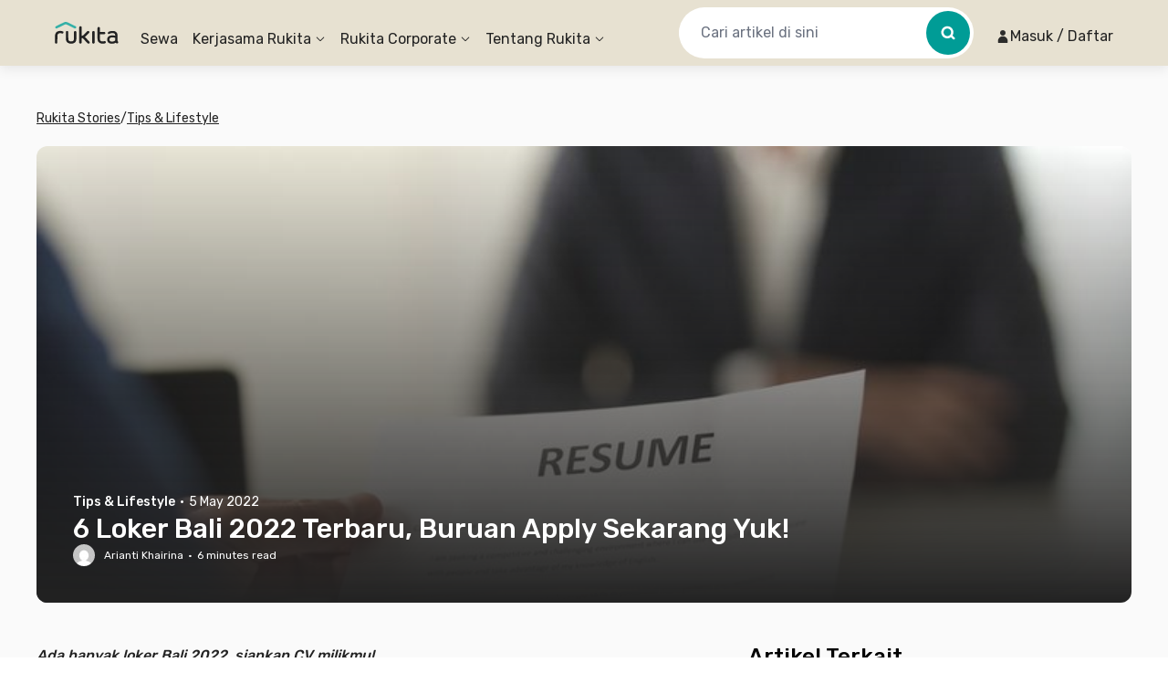

--- FILE ---
content_type: text/x-component
request_url: https://www.rukita.co/stories/author/arianti?_rsc=ztby8
body_size: 1
content:
0:["7cd061c6021302c9c48001f62e4bb9293503e6c2",[["children",["locale","id","d"],"children","stories","children","author",["author",{"children":[["slug","arianti","c"],{"children":["__PAGE__",{}]}]}],null,null]]]


--- FILE ---
content_type: application/javascript
request_url: https://d3tf3an6q9grzx.cloudfront.net/_next/static/chunks/649.56311ffdbc0eb31a_v2.js
body_size: 15574
content:
!function(){try{var e="undefined"!=typeof window?window:"undefined"!=typeof global?global:"undefined"!=typeof self?self:{},l=Error().stack;l&&(e._sentryDebugIds=e._sentryDebugIds||{},e._sentryDebugIds[l]="5a86d926-3812-44e4-8353-4d3620ec8c88",e._sentryDebugIdIdentifier="sentry-dbid-5a86d926-3812-44e4-8353-4d3620ec8c88")}catch(e){}}();"use strict";(self.webpackChunk_N_E=self.webpackChunk_N_E||[]).push([[649],{70649:function(e,l,C){C.d(l,{Z:function(){return I}});var t=C(57437),n=C(2265),i=C(42818),d=C(79715),o=e=>{var l,C;let{fill:n,...i}=e;return(0,t.jsx)(d.Z,{children:(0,t.jsxs)("svg",{width:null!==(l=i.width)&&void 0!==l?l:14,height:null!==(C=i.height)&&void 0!==C?C:14,viewBox:"0 0 14 14",fill:"none",xmlns:"http://www.w3.org/2000/svg",...i,children:[(0,t.jsx)("path",{fillRule:"evenodd",clipRule:"evenodd",d:"M1.09135 0.400391H9.0946C9.69734 0.400391 10.186 0.889006 10.186 1.49174V12.9509C10.186 13.2523 9.94164 13.4966 9.64028 13.4966H7.27932C6.97795 13.4966 6.73364 13.2523 6.73364 12.9509V10.7682C6.73364 10.4669 6.48933 10.2226 6.18797 10.2226H4.00305C3.70168 10.2226 3.45737 10.4669 3.45737 10.7682V12.9509C3.45737 13.2523 3.21306 13.4966 2.91169 13.4966H1.09135C0.488614 13.4966 0 13.008 0 12.4053V1.49174C0 0.889005 0.488615 0.400391 1.09135 0.400391ZM2.72838 3.12877C2.42701 3.12877 2.1827 3.37308 2.1827 3.67445C2.1827 3.97582 2.42701 4.22012 2.72838 4.22012H3.81973C4.1211 4.22012 4.36541 3.97582 4.36541 3.67445C4.36541 3.37308 4.1211 3.12877 3.81973 3.12877H2.72838ZM2.72838 6.40283C2.42701 6.40283 2.1827 6.64713 2.1827 6.9485C2.1827 7.24987 2.42701 7.49418 2.72838 7.49418H3.81973C4.1211 7.49418 4.36541 7.24987 4.36541 6.9485C4.36541 6.64713 4.1211 6.40283 3.81973 6.40283H2.72838ZM6.3648 3.12877C6.06343 3.12877 5.81912 3.37308 5.81912 3.67445C5.81912 3.97582 6.06343 4.22012 6.3648 4.22012H7.45615C7.75752 4.22012 8.00183 3.97582 8.00183 3.67445C8.00183 3.37308 7.75752 3.12877 7.45615 3.12877H6.3648ZM6.3648 6.40283C6.06343 6.40283 5.81912 6.64713 5.81912 6.9485C5.81912 7.24987 6.06343 7.49418 6.3648 7.49418H7.45615C7.75752 7.49418 8.00183 7.24987 8.00183 6.9485C8.00183 6.64713 7.75752 6.40283 7.45615 6.40283H6.3648Z",fill:null!=n?n:"#646464"}),(0,t.jsx)("path",{d:"M11.2716 6.9485H12.9086C13.5114 6.9485 14 7.43712 14 8.03986V12.4053C14 13.008 13.5114 13.4966 12.9086 13.4966H11.2716C10.9703 13.4966 10.7259 13.2523 10.7259 12.9509V7.49418C10.7259 7.19281 10.9703 6.9485 11.2716 6.9485Z",fill:null!=n?n:"#646464"})]})})},r=e=>{var l,C;let{fill:n,...i}=e;return(0,t.jsx)(d.Z,{children:(0,t.jsxs)("svg",{width:null!==(l=i.width)&&void 0!==l?l:16,height:null!==(C=i.height)&&void 0!==C?C:12,viewBox:"0 0 16 12",fill:"none",xmlns:"http://www.w3.org/2000/svg",...i,children:[(0,t.jsx)("path",{d:"M0 4.2963C0 3.95453 0.147532 3.62941 0.404735 3.40435L3.96029 0.293242C4.40714 -0.0977479 5.07434 -0.0977471 5.52119 0.293243L9.27911 3.58143C9.40772 3.69395 9.48148 3.85652 9.48148 4.0274V10.8696C9.48148 11.1969 9.21617 11.4622 8.88889 11.4622H6.51852C6.19124 11.4622 5.92593 11.1969 5.92593 10.8696V7.31405C5.92593 6.98677 5.66061 6.72146 5.33333 6.72146H4.14815C3.82087 6.72146 3.55556 6.98677 3.55556 7.31405V10.8696C3.55556 11.1969 3.29024 11.4622 2.96296 11.4622H1.18519C0.530626 11.4622 0 10.9316 0 10.277V4.2963Z",fill:null!=n?n:"#646464"}),(0,t.jsx)("path",{fillRule:"evenodd",clipRule:"evenodd",d:"M10.6667 11.4618H14.8148C15.4694 11.4618 16 10.9312 16 10.2766V4.94329C16 4.28873 15.4694 3.7581 14.8148 3.7581H10.6667C10.3394 3.7581 10.0741 4.02341 10.0741 4.35069V10.8692C10.0741 11.1965 10.3394 11.4618 10.6667 11.4618ZM11.8519 7.31366C11.8519 6.98638 12.1172 6.72107 12.4444 6.72107H13.6296C13.9569 6.72107 14.2222 6.98638 14.2222 7.31366C14.2222 7.64094 13.9569 7.90625 13.6296 7.90625H12.4444C12.1172 7.90625 11.8519 7.64094 11.8519 7.31366Z",fill:null!=n?n:"#646464"})]})})},a=C(69617),u=C(90677);let s=e=>(0,t.jsx)(t.Fragment,{children:e.assetType===i.h3.Apartment?(0,t.jsx)(o,{fill:e.fill}):(0,t.jsx)(r,{fill:e.fill})});var v=C(63410);C(58211),C(91840);var c=C(57581),I=e=>{let{asset:l,firstVariantAttributes:C=[],hideAttributeIds:d=[],isShowGenderBoth:o,textClassname:r="",bulletClassname:I="",iconFill:H}=e,{t:V}=(0,c.Z)(),f=(0,n.useMemo)(()=>l?C.filter(e=>!(null==d?void 0:d.includes(e.attrId))):[],[l,C,d]),E=(0,n.useMemo)(()=>{if(!l)return[];let e=f.find(e=>e.attrId===v.MO),C=f.find(e=>e.attrId===v._Q);return[function(e,l){switch(e){case i.h3.Apartment:return l("asset.apartmentLabel");case i.h3.Coliving:return l("asset.colivingLabel");default:return""}}(l.assetType,V),l.gender!==i.To.Both?(0,a.J)(l.gender):o?V("explore.fieldFilterGenderMaleFemale"):null,e?(0,v.nI)(e,V):null,C?(0,v.ev)(C):null].filter(u.fQ)},[l,f,o,V]);return l?(0,t.jsxs)("div",{"data-testid":"AssetCardInfo",className:"flex w-full flex-row items-center",children:[(0,t.jsx)(s,{assetType:l.assetType,fill:H}),(0,t.jsx)("span",{className:(0,u.AK)("ml-1 flex-1 truncate text-sm",r),children:E.map((e,l)=>(0,t.jsxs)("span",{children:[l>0?(0,t.jsx)("span",{className:(0,u.AK)("mx-1 text-neutral-60",I),children:"•"}):null,(0,t.jsx)("span",{children:e})]},l))})]}):null}},63410:function(e,l,C){C.d(l,{PZ:function(){return g},_Q:function(){return B},Qx:function(){return O},oS:function(){return Z},H9:function(){return j},Zt:function(){return N},f8:function(){return S},xl:function(){return w},MO:function(){return T},s0:function(){return A},TB:function(){return m},fn:function(){return J},tX:function(){return X},oB:function(){return z},ur:function(){return et},cp:function(){return $},ev:function(){return eo},dJ:function(){return el},Yq:function(){return eC},lk:function(){return Q},gE:function(){return er},m6:function(){return k},nI:function(){return en},C9:function(){return ed}});var t=C(57437);C(2265);var n=e=>(0,t.jsxs)("svg",{"data-testid":"IconWindowViewSvg",width:24,height:24,viewBox:"0 0 24 24",fill:"none",...e,children:[(0,t.jsx)("path",{fillRule:"evenodd",clipRule:"evenodd",d:"M11.25 16.5C11.25 17.3284 10.5784 18 9.75 18H4.5C3.67157 18 3 17.3284 3 16.5V7.5C3 6.67157 3.67157 6 4.5 6H9.75C10.5784 6 11.25 6.67157 11.25 7.5V16.5ZM4.5 7.5H9.75V8.5573C9.26562 8.38404 8.71128 8.46787 8.2946 8.80879L4.5 11.9135V7.5ZM4.5 13.8516V16.5H9.75V10.3834L9.24446 9.96973L4.5 13.8516Z",fill:"#646464"}),(0,t.jsx)("path",{fillRule:"evenodd",clipRule:"evenodd",d:"M12.75 7.5C12.75 6.67157 13.4216 6 14.25 6H19.5038C20.3323 6 21.0038 6.67157 21.0038 7.5V16.5C21.0038 17.3284 20.3323 18 19.5038 18H14.25C13.4216 18 12.75 17.3284 12.75 16.5V7.5ZM14.25 7.5H19.5038L19.5038 11.9257L18.4443 11.0588C17.8918 10.6067 17.0972 10.6067 16.5446 11.0588L14.7445 12.5316L14.25 12.1271L14.25 7.5ZM14.25 13.948C14.7317 14.116 15.2808 14.0309 15.6943 13.6926L17.4945 12.2197L19.5038 13.8638L19.5038 16.5H14.25V13.948Z",fill:"#646464"}),(0,t.jsx)("path",{fillRule:"evenodd",clipRule:"evenodd",d:"M3 3C1.34315 3 0 4.34315 0 6V18C0 19.6569 1.34315 21 3 21H21C22.6569 21 24 19.6569 24 18V6C24 4.34315 22.6569 3 21 3H3ZM21 4.5H3C2.17157 4.5 1.5 5.17157 1.5 6V18C1.5 18.8284 2.17157 19.5 3 19.5H21C21.8284 19.5 22.5 18.8284 22.5 18V6C22.5 5.17157 21.8284 4.5 21 4.5Z",fill:"#646464"})]}),i=C(74018),d=e=>(0,t.jsxs)("svg",{"data-testid":"IconKitchenDiningSvg",width:"24",height:"24",viewBox:"0 0 24 24",fill:"none",xmlns:"http://www.w3.org/2000/svg",...e,children:[(0,t.jsx)("path",{d:"M10.6666 12.6667C10.6666 12.2985 10.3681 12 9.99996 12C9.63177 12 9.33329 12.2985 9.33329 12.6667V13.3333C9.33329 13.7015 9.63177 14 9.99996 14C10.3681 14 10.6666 13.7015 10.6666 13.3333V12.6667Z",fill:"#646464"}),(0,t.jsx)("path",{d:"M16 16C15.6318 16 15.3333 16.2985 15.3333 16.6667C15.3333 17.0349 15.6318 17.3333 16 17.3333H18.6666C19.0348 17.3333 19.3333 17.0349 19.3333 16.6667C19.3333 16.2985 19.0348 16 18.6666 16H16Z",fill:"#646464"}),(0,t.jsx)("path",{d:"M9.99996 5.33333C10.3681 5.33333 10.6666 5.63181 10.6666 6V6.66667C10.6666 7.03486 10.3681 7.33333 9.99996 7.33333C9.63177 7.33333 9.33329 7.03486 9.33329 6.66667V6C9.33329 5.63181 9.63177 5.33333 9.99996 5.33333Z",fill:"#646464"}),(0,t.jsx)("path",{fillRule:"evenodd",clipRule:"evenodd",d:"M2.66663 2C1.56206 2 0.666626 2.89543 0.666626 4V20C0.666626 21.1046 1.56206 22 2.66663 22H10.6666C11.1789 22 11.6461 21.8074 12 21.4907C12.3538 21.8074 12.8211 22 13.3333 22H21.3333C22.4379 22 23.3333 21.1046 23.3333 20V13.3333C23.3333 12.2288 22.4379 11.3333 21.3333 11.3333H20.6666V9C20.6666 8.07953 19.9204 7.33333 19 7.33333C18.0795 7.33333 17.3333 8.07953 17.3333 9V9.33333C17.3333 9.70152 17.6318 10 18 10C18.3681 10 18.6666 9.70152 18.6666 9.33333V9C18.6666 8.81591 18.8159 8.66667 19 8.66667C19.1841 8.66667 19.3333 8.81591 19.3333 9V11.3333H13.3333C13.0995 11.3333 12.8751 11.3734 12.6666 11.4471V4C12.6666 2.89543 11.7712 2 10.6666 2H2.66663ZM11.3333 20C11.3333 20.3682 11.0348 20.6667 10.6666 20.6667H2.66663C2.29844 20.6667 1.99996 20.3682 1.99996 20V10H11.3333V20ZM12.6666 14V13.3333C12.6666 12.9651 12.9651 12.6667 13.3333 12.6667H21.3333C21.7015 12.6667 22 12.9651 22 13.3333V14H12.6666ZM12.6666 20V15.3333H22V20C22 20.3682 21.7015 20.6667 21.3333 20.6667H13.3333C12.9651 20.6667 12.6666 20.3682 12.6666 20ZM11.3333 8.66667V4C11.3333 3.63181 11.0348 3.33333 10.6666 3.33333H2.66663C2.29844 3.33333 1.99996 3.63181 1.99996 4V8.66667H11.3333Z",fill:"#646464"}),(0,t.jsx)("path",{d:"M10.6666 12.6667C10.6666 12.2985 10.3681 12 9.99996 12C9.63177 12 9.33329 12.2985 9.33329 12.6667V13.3333C9.33329 13.7015 9.63177 14 9.99996 14C10.3681 14 10.6666 13.7015 10.6666 13.3333V12.6667Z",fill:"#646464"}),(0,t.jsx)("path",{d:"M16 16C15.6318 16 15.3333 16.2985 15.3333 16.6667C15.3333 17.0349 15.6318 17.3333 16 17.3333H18.6666C19.0348 17.3333 19.3333 17.0349 19.3333 16.6667C19.3333 16.2985 19.0348 16 18.6666 16H16Z",fill:"#646464"}),(0,t.jsx)("path",{d:"M9.99996 5.33333C10.3681 5.33333 10.6666 5.63181 10.6666 6V6.66667C10.6666 7.03486 10.3681 7.33333 9.99996 7.33333C9.63177 7.33333 9.33329 7.03486 9.33329 6.66667V6C9.33329 5.63181 9.63177 5.33333 9.99996 5.33333Z",fill:"#646464"}),(0,t.jsx)("path",{fillRule:"evenodd",clipRule:"evenodd",d:"M2.66663 2C1.56206 2 0.666626 2.89543 0.666626 4V20C0.666626 21.1046 1.56206 22 2.66663 22H10.6666C11.1789 22 11.6461 21.8074 12 21.4907C12.3538 21.8074 12.8211 22 13.3333 22H21.3333C22.4379 22 23.3333 21.1046 23.3333 20V13.3333C23.3333 12.2288 22.4379 11.3333 21.3333 11.3333H20.6666V9C20.6666 8.07953 19.9204 7.33333 19 7.33333C18.0795 7.33333 17.3333 8.07953 17.3333 9V9.33333C17.3333 9.70152 17.6318 10 18 10C18.3681 10 18.6666 9.70152 18.6666 9.33333V9C18.6666 8.81591 18.8159 8.66667 19 8.66667C19.1841 8.66667 19.3333 8.81591 19.3333 9V11.3333H13.3333C13.0995 11.3333 12.8751 11.3734 12.6666 11.4471V4C12.6666 2.89543 11.7712 2 10.6666 2H2.66663ZM11.3333 20C11.3333 20.3682 11.0348 20.6667 10.6666 20.6667H2.66663C2.29844 20.6667 1.99996 20.3682 1.99996 20V10H11.3333V20ZM12.6666 14V13.3333C12.6666 12.9651 12.9651 12.6667 13.3333 12.6667H21.3333C21.7015 12.6667 22 12.9651 22 13.3333V14H12.6666ZM12.6666 20V15.3333H22V20C22 20.3682 21.7015 20.6667 21.3333 20.6667H13.3333C12.9651 20.6667 12.6666 20.3682 12.6666 20ZM11.3333 8.66667V4C11.3333 3.63181 11.0348 3.33333 10.6666 3.33333H2.66663C2.29844 3.33333 1.99996 3.63181 1.99996 4V8.66667H11.3333Z",fill:"#646464"})]}),o=e=>(0,t.jsxs)("svg",{"data-testid":"IconCommonAreaSvg",width:24,height:24,viewBox:"0 0 24 24",fill:"none",xmlns:"http://www.w3.org/2000/svg",...e,children:[(0,t.jsx)("path",{fillRule:"evenodd",clipRule:"evenodd",d:"M22.2917 18.5242C22.2828 18.5292 22.2738 18.5339 22.2647 18.5384L12.2684 23.5366C12.0994 23.621 11.9006 23.621 11.7317 23.5366L1.7317 18.5366C1.52843 18.4349 1.40002 18.2272 1.40002 17.9999V15.5416C1.40002 15.3086 1.53456 15.0989 1.74137 15.0002L11.3999 10.1709V1.97081L11.0182 2.16165C10.7218 2.30984 10.3614 2.18971 10.2132 1.89332C10.0651 1.59694 10.1852 1.23653 10.4816 1.08834L11.7293 0.464468C11.7609 0.448479 11.7937 0.435448 11.8271 0.425393C11.9401 0.391413 12.0604 0.391642 12.1727 0.425393C12.2061 0.435448 12.2389 0.448479 12.2705 0.464468L22.2682 5.46334C22.4715 5.56497 22.5999 5.77273 22.5999 5.99999V15.5294L22.6 15.5417V17.9999C22.6 18.2183 22.4814 18.4188 22.2917 18.5242ZM12.2684 21.0783L21.4 16.5125V17.6291L12 22.3291L2.60002 17.6291V16.5125L11.7317 21.0783C11.9006 21.1628 12.0994 21.1628 12.2684 21.0783ZM12.5999 1.97081V10.1708L14.7001 11.2209V7.00006C14.7001 6.7937 14.8061 6.60183 14.9808 6.49203C15.1556 6.38224 15.3744 6.36994 15.5604 6.45945L18.2604 7.75945C18.468 7.85945 18.6001 8.06956 18.6001 8.30006V13.1709L21.3999 14.5708V6.37081L12.5999 1.97081ZM17.4001 12.5709L15.9001 11.8209V7.95487L17.4001 8.67709V12.5709ZM3.34167 15.5417L12 19.8709L20.6584 15.5417L12 11.2125L3.34167 15.5417Z",fill:"#646464"}),(0,t.jsx)("path",{d:"M8.78656 2.60667C8.93475 2.90305 8.81462 3.26346 8.51823 3.41165L6.01823 4.66165C5.72184 4.80984 5.36144 4.68971 5.21325 4.39332C5.06505 4.09694 5.18519 3.73653 5.48157 3.58834L7.98157 2.33834C8.27796 2.19014 8.63837 2.31028 8.78656 2.60667Z",fill:"#646464"}),(0,t.jsx)("path",{d:"M3.78656 5.10667C3.93475 5.40305 3.81462 5.76346 3.51823 5.91165L2.5999 6.37081V7.49999C2.5999 7.83137 2.33127 8.09999 1.9999 8.09999C1.66853 8.09999 1.3999 7.83137 1.3999 7.49999V5.99999C1.3999 5.77273 1.5283 5.56497 1.73157 5.46334L2.98157 4.83834C3.27796 4.69014 3.63837 4.81028 3.78656 5.10667Z",fill:"#646464"}),(0,t.jsx)("path",{d:"M1.9999 9.89999C2.33127 9.89999 2.5999 10.1686 2.5999 10.5V13.5C2.5999 13.8314 2.33127 14.1 1.9999 14.1C1.66853 14.1 1.3999 13.8314 1.3999 13.5V10.5C1.3999 10.1686 1.66853 9.89999 1.9999 9.89999Z",fill:"#646464"})]}),r=e=>(0,t.jsx)("svg",{"data-testid":"IconLivingRoomSvg",width:"24",height:"24",viewBox:"0 0 24 24",fill:"none",xmlns:"http://www.w3.org/2000/svg",...e,children:(0,t.jsx)("path",{fillRule:"evenodd",clipRule:"evenodd",d:"M4.66667 6.33333C4.66667 4.49238 6.15905 3 8 3H16C17.8409 3 19.3333 4.49238 19.3333 6.33333V8.33333H20C21.1046 8.33333 22 9.22876 22 10.3333V15.6667C22 17.2804 20.8532 18.6264 19.3301 18.934C19.3322 18.9557 19.3333 18.9777 19.3333 19V20.3333C19.3333 20.7015 19.0349 21 18.6667 21C18.2985 21 18 20.7015 18 20.3333V19H6V20.3333C6 20.7015 5.70152 21 5.33333 21C4.96514 21 4.66667 20.7015 4.66667 20.3333V19C4.66667 18.9777 4.66776 18.9557 4.6699 18.934C3.14679 18.6264 2 17.2804 2 15.6667V10.3333C2 9.22876 2.89543 8.33333 4 8.33333H4.66667V6.33333ZM6 11.6664C6.55711 11.248 7.2496 11 8 11H16C16.7504 11 17.4429 11.248 18 11.6664V6.33333C18 5.22876 17.1046 4.33333 16 4.33333H8C6.89543 4.33333 6 5.22876 6 6.33333V11.6664ZM17.8862 13.6667C17.6116 12.8899 16.8708 12.3333 16 12.3333H8C7.12919 12.3333 6.38836 12.8899 6.1138 13.6667H17.8862ZM19.3333 14.3333V9.66667H20C20.3682 9.66667 20.6667 9.96514 20.6667 10.3333V15.6667C20.6667 16.7712 19.7712 17.6667 18.6667 17.6667H5.33333C4.22876 17.6667 3.33333 16.7712 3.33333 15.6667V10.3333C3.33333 9.96514 3.63181 9.66667 4 9.66667H4.66667V14.3333C4.66667 14.7015 4.96514 15 5.33333 15H18.6667C19.0349 15 19.3333 14.7015 19.3333 14.3333Z",fill:"#646464"})}),a=e=>(0,t.jsx)("svg",{"data-testid":"IconShowerSvg",width:"24",height:"24",viewBox:"0 0 24 24",fill:"none",xmlns:"http://www.w3.org/2000/svg",...e,children:(0,t.jsx)("path",{fillRule:"evenodd",clipRule:"evenodd",d:"M3 8.25C3 4.93629 5.68629 2.25 9 2.25C10.5758 2.25 12.0097 2.85746 13.0803 3.85098C10.1129 4.36941 7.81171 6.82587 7.5292 9.86794C6.64009 10.1684 6 11.0095 6 12C6 13.2426 7.00736 14.25 8.25 14.25H20.25C21.4926 14.25 22.5 13.2426 22.5 12C22.5 11.0095 21.8599 10.1684 20.9708 9.86794C20.6762 6.69534 18.1859 4.15968 15.0341 3.79506C13.668 1.94778 11.4739 0.75 9 0.75C4.85786 0.75 1.5 4.10787 1.5 8.25V22.5C1.5 22.9142 1.83579 23.25 2.25 23.25C2.66421 23.25 3 22.9142 3 22.5V8.25ZM8.25 11.25C7.83579 11.25 7.5 11.5858 7.5 12C7.5 12.4142 7.83579 12.75 8.25 12.75H20.25C20.6642 12.75 21 12.4142 21 12C21 11.5858 20.6642 11.25 20.25 11.25H8.25ZM19.4468 9.75C19.0829 7.20578 16.8949 5.25 14.25 5.25C11.6051 5.25 9.41709 7.20578 9.05317 9.75H19.4468ZM15 20.25C15 19.8358 14.6642 19.5 14.25 19.5C13.8358 19.5 13.5 19.8358 13.5 20.25V21.75C13.5 22.1642 13.8358 22.5 14.25 22.5C14.6642 22.5 15 22.1642 15 21.75V20.25ZM16.5 15.75C16.9142 15.75 17.25 16.0858 17.25 16.5V18C17.25 18.4142 16.9142 18.75 16.5 18.75C16.0858 18.75 15.75 18.4142 15.75 18V16.5C15.75 16.0858 16.0858 15.75 16.5 15.75ZM19.5 20.25C19.5 19.8358 19.1642 19.5 18.75 19.5C18.3358 19.5 18 19.8358 18 20.25V21.75C18 22.1642 18.3358 22.5 18.75 22.5C19.1642 22.5 19.5 22.1642 19.5 21.75V20.25ZM9.75 19.5C10.1642 19.5 10.5 19.8358 10.5 20.25V21.75C10.5 22.1642 10.1642 22.5 9.75 22.5C9.33579 22.5 9 22.1642 9 21.75V20.25C9 19.8358 9.33579 19.5 9.75 19.5ZM12.75 16.5C12.75 16.0858 12.4142 15.75 12 15.75C11.5858 15.75 11.25 16.0858 11.25 16.5V18C11.25 18.4142 11.5858 18.75 12 18.75C12.4142 18.75 12.75 18.4142 12.75 18V16.5Z",fill:"#646464"})}),u=e=>(0,t.jsxs)("svg",{"data-testid":"IconElectronicsSvg",width:"24",height:"24",viewBox:"0 0 24 24",fill:"none",xmlns:"http://www.w3.org/2000/svg",...e,children:[(0,t.jsxs)("g",{clipPath:"url(#clip0_1112_361)",children:[(0,t.jsx)("path",{d:"M2.25 12.0458C2.25 6.66106 6.61522 2.29584 12 2.29584C17.3848 2.29584 21.75 6.66106 21.75 12.0458C21.75 16.9585 18.116 21.0237 13.3897 21.6977C13.0933 21.7399 12.75 21.4938 12.75 21.0458V19.4837C14.8783 19.1266 16.5 17.2756 16.5 15.0459V13.883C16.1691 14.1417 15.7526 14.2959 15.3 14.2959H15V15.0459C15 16.7005 13.6605 18.0422 12.0068 18.0459C12.0045 18.0458 12.0023 18.0458 12 18.0458C11.9977 18.0458 11.9955 18.0458 11.9932 18.0459C10.3395 18.0422 9 16.7005 9 15.0459V14.2959H8.7C8.24744 14.2959 7.83089 14.1417 7.5 13.883V15.0459C7.5 17.2756 9.12172 19.1266 11.25 19.4837V21.0458C11.25 22.2547 12.2575 23.3743 13.6014 23.1826C19.0564 22.4047 23.25 17.7157 23.25 12.0458C23.25 5.83263 18.2132 0.795837 12 0.795837C5.7868 0.795837 0.75 5.83263 0.75 12.0458C0.75 15.1936 2.04375 18.0405 4.1266 20.0815C4.42245 20.3714 4.8973 20.3666 5.18721 20.0708C5.47711 19.7749 5.4723 19.3001 5.17645 19.0102C3.36965 17.2396 2.25 14.7742 2.25 12.0458Z",fill:"#646464"}),(0,t.jsx)("path",{fillRule:"evenodd",clipRule:"evenodd",d:"M8.7 9.79584C7.62304 9.79584 6.75 10.6689 6.75 11.7458V12.3458C6.75 13.4228 7.62305 14.2959 8.7 14.2959H15.3C16.377 14.2959 17.25 13.4228 17.25 12.3458V11.7458C17.25 10.6689 16.377 9.79584 15.3 9.79584H15V6.04584C15 5.63162 14.6642 5.29584 14.25 5.29584C13.8358 5.29584 13.5 5.63162 13.5 6.04584V9.79584H10.5V6.04584C10.5 5.63162 10.1642 5.29584 9.75 5.29584C9.33579 5.29584 9 5.63162 9 6.04584V9.79584H8.7ZM8.25 11.7458C8.25 11.4973 8.45147 11.2958 8.7 11.2958H15.3C15.5485 11.2958 15.75 11.4973 15.75 11.7458V12.3458C15.75 12.5944 15.5485 12.7958 15.3 12.7958H8.7C8.45147 12.7958 8.25 12.5944 8.25 12.3458V11.7458Z",fill:"#646464"}),(0,t.jsx)("path",{d:"M2.25 12.0458C2.25 6.66106 6.61522 2.29584 12 2.29584C17.3848 2.29584 21.75 6.66106 21.75 12.0458C21.75 16.9585 18.116 21.0237 13.3897 21.6977C13.0933 21.7399 12.75 21.4938 12.75 21.0458V19.4837C14.8783 19.1266 16.5 17.2756 16.5 15.0459V13.883C16.1691 14.1417 15.7526 14.2959 15.3 14.2959H15V15.0459C15 16.7005 13.6605 18.0422 12.0068 18.0459C12.0045 18.0458 12.0023 18.0458 12 18.0458C11.9977 18.0458 11.9955 18.0458 11.9932 18.0459C10.3395 18.0422 9 16.7005 9 15.0459V14.2959H8.7C8.24744 14.2959 7.83089 14.1417 7.5 13.883V15.0459C7.5 17.2756 9.12172 19.1266 11.25 19.4837V21.0458C11.25 22.2547 12.2575 23.3743 13.6014 23.1826C19.0564 22.4047 23.25 17.7157 23.25 12.0458C23.25 5.83263 18.2132 0.795837 12 0.795837C5.7868 0.795837 0.75 5.83263 0.75 12.0458C0.75 15.1936 2.04375 18.0405 4.1266 20.0815C4.42245 20.3714 4.8973 20.3666 5.18721 20.0708C5.47711 19.7749 5.4723 19.3001 5.17645 19.0102C3.36965 17.2396 2.25 14.7742 2.25 12.0458Z",fill:"#646464"}),(0,t.jsx)("path",{fillRule:"evenodd",clipRule:"evenodd",d:"M8.7 9.79584C7.62304 9.79584 6.75 10.6689 6.75 11.7458V12.3458C6.75 13.4228 7.62305 14.2959 8.7 14.2959H15.3C16.377 14.2959 17.25 13.4228 17.25 12.3458V11.7458C17.25 10.6689 16.377 9.79584 15.3 9.79584H15V6.04584C15 5.63162 14.6642 5.29584 14.25 5.29584C13.8358 5.29584 13.5 5.63162 13.5 6.04584V9.79584H10.5V6.04584C10.5 5.63162 10.1642 5.29584 9.75 5.29584C9.33579 5.29584 9 5.63162 9 6.04584V9.79584H8.7ZM8.25 11.7458C8.25 11.4973 8.45147 11.2958 8.7 11.2958H15.3C15.5485 11.2958 15.75 11.4973 15.75 11.7458V12.3458C15.75 12.5944 15.5485 12.7958 15.3 12.7958H8.7C8.45147 12.7958 8.25 12.5944 8.25 12.3458V11.7458Z",fill:"#646464"})]}),(0,t.jsx)("defs",{children:(0,t.jsx)("clipPath",{id:"clip0_1112_361",children:(0,t.jsx)("rect",{width:24,height:24,fill:"white"})})})]}),s=e=>(0,t.jsxs)("svg",{"data-testid":"IconFurnitureSvg",width:"24",height:"24",viewBox:"0 0 24 24",fill:"none",xmlns:"http://www.w3.org/2000/svg",...e,children:[(0,t.jsx)("path",{fillRule:"evenodd",clipRule:"evenodd",d:"M2 4.46552C2 3.37999 2.89543 2.5 4 2.5H20C21.1046 2.5 22 3.37999 22 4.46552V9.7069C22 10.7924 21.1046 11.6724 20 11.6724H4C2.89543 11.6724 2 10.7924 2 9.7069V4.46552ZM4 3.81034C3.63181 3.81034 3.33333 4.10368 3.33333 4.46552V9.7069C3.33333 10.0687 3.63181 10.3621 4 10.3621H20C20.3682 10.3621 20.6667 10.0687 20.6667 9.7069V4.46552C20.6667 4.10368 20.3682 3.81034 20 3.81034H4Z",fill:"#646464"}),(0,t.jsx)("path",{fillRule:"evenodd",clipRule:"evenodd",d:"M2 12.3276C2 11.2421 2.89543 10.3621 4 10.3621H20C21.1046 10.3621 22 11.2421 22 12.3276V17.569C22 18.6545 21.1046 19.5345 20 19.5345H4C2.89543 19.5345 2 18.6545 2 17.569V12.3276ZM4 11.6724C3.63181 11.6724 3.33333 11.9657 3.33333 12.3276V17.569C3.33333 17.9308 3.63181 18.2241 4 18.2241H20C20.3682 18.2241 20.6667 17.9308 20.6667 17.569V12.3276C20.6667 11.9657 20.3682 11.6724 20 11.6724H4Z",fill:"#646464"}),(0,t.jsx)("path",{fillRule:"evenodd",clipRule:"evenodd",d:"M8.66667 5.77586C8.66667 5.41402 8.96514 5.12069 9.33333 5.12069H14.6667C15.0349 5.12069 15.3333 5.41402 15.3333 5.77586C15.3333 6.1377 15.0349 6.43103 14.6667 6.43103H9.33333C8.96514 6.43103 8.66667 6.1377 8.66667 5.77586Z",fill:"#646464"}),(0,t.jsx)("path",{fillRule:"evenodd",clipRule:"evenodd",d:"M8.66667 13.6379C8.66667 13.2761 8.96514 12.9828 9.33333 12.9828H14.6667C15.0349 12.9828 15.3333 13.2761 15.3333 13.6379C15.3333 13.9998 15.0349 14.2931 14.6667 14.2931H9.33333C8.96514 14.2931 8.66667 13.9998 8.66667 13.6379Z",fill:"#646464"}),(0,t.jsx)("path",{fillRule:"evenodd",clipRule:"evenodd",d:"M4.66667 18.8793C5.03486 18.8793 5.33333 19.1726 5.33333 19.5345V20.8448C5.33333 21.2067 5.03486 21.5 4.66667 21.5C4.29848 21.5 4 21.2067 4 20.8448L4 19.5345C4 19.1726 4.29848 18.8793 4.66667 18.8793Z",fill:"#646464"}),(0,t.jsx)("path",{fillRule:"evenodd",clipRule:"evenodd",d:"M19.3333 18.8793C19.7015 18.8793 20 19.1726 20 19.5345V20.8448C20 21.2067 19.7015 21.5 19.3333 21.5C18.9651 21.5 18.6667 21.2067 18.6667 20.8448V19.5345C18.6667 19.1726 18.9651 18.8793 19.3333 18.8793Z",fill:"#646464"})]}),v=e=>(0,t.jsxs)("svg",{"data-testid":"IconUtensilsSvg",width:"24",height:"24",viewBox:"0 0 24 24",fill:"none",xmlns:"http://www.w3.org/2000/svg",...e,children:[(0,t.jsx)("path",{fillRule:"evenodd",clipRule:"evenodd",d:"M3.33333 8.66667C3.33333 8.29848 3.63181 8 4 8H20C20.3682 8 20.6667 8.29848 20.6667 8.66667V16.6667C20.6667 18.5076 19.1743 20 17.3333 20H6.66667C4.82572 20 3.33333 18.5076 3.33333 16.6667V8.66667ZM4.66667 9.33333V16.6667C4.66667 17.7712 5.5621 18.6667 6.66667 18.6667H17.3333C18.4379 18.6667 19.3333 17.7712 19.3333 16.6667V9.33333H4.66667Z",fill:"#646464"}),(0,t.jsx)("path",{fillRule:"evenodd",clipRule:"evenodd",d:"M2 8.66667C2 8.29848 2.29848 8 2.66667 8H21.3333C21.7015 8 22 8.29848 22 8.66667C22 9.03486 21.7015 9.33333 21.3333 9.33333H2.66667C2.29848 9.33333 2 9.03486 2 8.66667Z",fill:"#646464"}),(0,t.jsx)("path",{fillRule:"evenodd",clipRule:"evenodd",d:"M3.33333 8.66667C3.33333 6.82572 4.82572 5.33333 6.66667 5.33333H17.3333C19.1743 5.33333 20.6667 6.82572 20.6667 8.66667C20.6667 9.03486 20.3682 9.33333 20 9.33333H4C3.63181 9.33333 3.33333 9.03486 3.33333 8.66667ZM4.78047 8H19.2195C18.945 7.22321 18.2041 6.66667 17.3333 6.66667H6.66667C5.79585 6.66667 5.05503 7.22321 4.78047 8Z",fill:"#646464"}),(0,t.jsx)("path",{fillRule:"evenodd",clipRule:"evenodd",d:"M12 4C12.3682 4 12.6667 4.29848 12.6667 4.66667V6C12.6667 6.36819 12.3682 6.66667 12 6.66667C11.6318 6.66667 11.3333 6.36819 11.3333 6V4.66667C11.3333 4.29848 11.6318 4 12 4Z",fill:"#646464"})]}),c=C(20412),I=e=>{var l,C;return(0,t.jsxs)("svg",{"data-testid":"IconSecuritySvg",width:"24",height:"24",viewBox:"0 0 24 24",fill:"none",xmlns:"http://www.w3.org/2000/svg",...e,children:[(0,t.jsx)("path",{fillRule:"evenodd",clipRule:"evenodd",d:"M12.3202 3.35613C12.1223 3.24083 11.8777 3.24083 11.6798 3.35613L5.33607 7.05328C5.13809 7.16866 5.01765 7.38161 5.02088 7.61057L5.0616 10.498C5.12379 14.9076 7.74115 18.8805 11.7704 20.6814C11.9165 20.7467 12.0835 20.7467 12.2296 20.6814C16.2588 18.8805 18.8762 14.9076 18.9384 10.498L18.9791 7.61058C18.9823 7.38161 18.8619 7.16866 18.6639 7.05328L12.3202 3.35613ZM11.0395 2.25943C11.633 1.91352 12.367 1.91352 12.9605 2.25943L19.3043 5.95658C19.8982 6.30271 20.2595 6.94158 20.2498 7.62846L20.2091 10.5159C20.1399 15.4196 17.2293 19.8377 12.7485 21.8403C12.2723 22.0532 11.7277 22.0532 11.2515 21.8403C6.77072 19.8377 3.86006 15.4196 3.79091 10.5159L3.75019 7.62846C3.7405 6.94158 4.10182 6.30271 4.69574 5.95658L11.0395 2.25943Z",fill:null!==(l=e.fill)&&void 0!==l?l:"#646464"}),(0,t.jsx)("path",{fillRule:"evenodd",clipRule:"evenodd",d:"M12.3525 8.51095C12.139 8.36879 11.861 8.36879 11.6475 8.51095L9.1059 10.2038C8.92913 10.3216 8.82295 10.5198 8.82295 10.732V13.8615C8.82295 14.2121 9.10743 14.4963 9.45836 14.4963H10.0938V13.2267C10.0938 12.5255 10.6627 11.957 11.3646 11.957H12.6354C13.3373 11.957 13.9062 12.5255 13.9062 13.2267V14.4963H14.5416C14.8926 14.4963 15.177 14.2121 15.177 13.8615V10.732C15.177 10.5198 15.0709 10.3216 14.8941 10.2038L12.3525 8.51095ZM10.9426 7.45454C11.5829 7.02806 12.4171 7.02806 13.0574 7.45454L15.599 9.14741C16.1293 9.50063 16.4479 10.0953 16.4479 10.732V13.8615C16.4479 14.9133 15.5944 15.766 14.5416 15.766H13.9062C13.2044 15.766 12.6354 15.1975 12.6354 14.4963V13.2267H11.3646V14.4963C11.3646 15.1975 10.7956 15.766 10.0938 15.766H9.45836C8.40558 15.766 7.55213 14.9133 7.55213 13.8615V10.732C7.55213 10.0953 7.87067 9.50063 8.40098 9.14741L10.9426 7.45454Z",fill:null!==(C=e.fill)&&void 0!==C?C:"#646464"})]})},H=C(70047),V=e=>{let{fill:l,...C}=e;return(0,t.jsxs)("svg",{"data-testid":"IconSportFacility",width:24,height:24,viewBox:"0 0 24 24",fill:"none",xmlns:"http://www.w3.org/2000/svg",...C,children:[(0,t.jsx)("path",{fillRule:"evenodd",clipRule:"evenodd",d:"M4.70103 3.88821C4.86103 3.09626 5.56088 2.5 6.4 2.5H6.93333C7.89063 2.5 8.66667 3.27604 8.66667 4.23333V6.5H15.3333V4.23333C15.3333 3.27604 16.1094 2.5 17.0667 2.5H17.6C18.4391 2.5 19.139 3.09626 19.299 3.88821C19.4378 3.85239 19.5833 3.83333 19.7333 3.83333H20.2667C21.224 3.83333 22 4.60937 22 5.56667V8.76667C22 9.72396 21.224 10.5 20.2667 10.5H19.7333C19.5833 10.5 19.4378 10.4809 19.299 10.4451C19.139 11.2371 18.4391 11.8333 17.6 11.8333H17.0667C16.1094 11.8333 15.3333 11.0573 15.3333 10.1V7.83333H8.66667V10.1C8.66667 11.0573 7.89063 11.8333 6.93333 11.8333H6.4C5.56088 11.8333 4.86103 11.2371 4.70103 10.4451C4.56222 10.4809 4.41667 10.5 4.26667 10.5H3.73333C2.77604 10.5 2 9.72396 2 8.76667V5.56667C2 4.60937 2.77604 3.83333 3.73333 3.83333H4.26667C4.41667 3.83333 4.56222 3.85239 4.70103 3.88821ZM7.33333 4.23333C7.33333 4.01242 7.15425 3.83333 6.93333 3.83333H6.4C6.17909 3.83333 6 4.01242 6 4.23333V10.1C6 10.3209 6.17909 10.5 6.4 10.5H6.93333C7.15425 10.5 7.33333 10.3209 7.33333 10.1V4.23333ZM16.6667 10.1C16.6667 10.3209 16.8458 10.5 17.0667 10.5H17.6C17.8209 10.5 18 10.3209 18 10.1V4.23333C18 4.01242 17.8209 3.83333 17.6 3.83333H17.0667C16.8458 3.83333 16.6667 4.01242 16.6667 4.23333V10.1ZM4.66667 5.56667C4.66667 5.34575 4.48758 5.16667 4.26667 5.16667H3.73333C3.51242 5.16667 3.33333 5.34575 3.33333 5.56667V8.76667C3.33333 8.98758 3.51242 9.16667 3.73333 9.16667H4.26667C4.48758 9.16667 4.66667 8.98758 4.66667 8.76667V5.56667ZM19.7333 9.16667C19.5124 9.16667 19.3333 8.98758 19.3333 8.76667V5.56667C19.3333 5.34575 19.5124 5.16667 19.7333 5.16667H20.2667C20.4876 5.16667 20.6667 5.34575 20.6667 5.56667V8.76667C20.6667 8.98758 20.4876 9.16667 20.2667 9.16667H19.7333Z",fill:null!=l?l:"#646464"}),(0,t.jsx)("path",{d:"M8.41748 16.0825C6.95961 14.6246 4.59594 14.6246 3.13807 16.0825C2.87772 16.3428 2.45561 16.3428 2.19526 16.0825C1.93491 15.8221 1.93491 15.4 2.19526 15.1397C4.17383 13.1611 7.38172 13.1611 9.36029 15.1397C10.8182 16.5976 13.1818 16.5976 14.6397 15.1397C16.6183 13.1611 19.8262 13.1611 21.8047 15.1397C22.0651 15.4 22.0651 15.8221 21.8047 16.0825C21.5444 16.3428 21.1223 16.3428 20.8619 16.0825C19.4041 14.6246 17.0404 14.6246 15.5825 16.0825C13.6039 18.0611 10.3961 18.0611 8.41748 16.0825Z",fill:null!=l?l:"#646464"}),(0,t.jsx)("path",{d:"M3.13807 20.0825C4.59594 18.6246 6.95961 18.6246 8.41748 20.0825C10.3961 22.0611 13.6039 22.0611 15.5825 20.0825C17.0404 18.6246 19.4041 18.6246 20.8619 20.0825C21.1223 20.3428 21.5444 20.3428 21.8047 20.0825C22.0651 19.8221 22.0651 19.4 21.8047 19.1397C19.8262 17.1611 16.6183 17.1611 14.6397 19.1397C13.1818 20.5976 10.8182 20.5976 9.36029 19.1397C7.38172 17.1611 4.17383 17.1611 2.19526 19.1397C1.93491 19.4 1.93491 19.8221 2.19526 20.0825C2.45561 20.3428 2.87772 20.3428 3.13807 20.0825Z",fill:null!=l?l:"#646464"})]})},f=e=>(0,t.jsxs)("svg",{"data-testid":"IconPlaygroundSvg",width:"24",height:"24",viewBox:"0 0 24 24",fill:"none",xmlns:"http://www.w3.org/2000/svg",...e,children:[(0,t.jsx)("path",{fillRule:"evenodd",clipRule:"evenodd",d:"M2.25 5.22581C2.25 3.44424 3.70047 2 5.48972 2C7.27896 2 8.72943 3.44424 8.72943 5.22581V22H7.43354V5.22581C7.43354 4.15687 6.56326 3.29032 5.48972 3.29032C4.41617 3.29032 3.54589 4.15687 3.54589 5.22581V22H2.25V5.22581Z",fill:"#646464"}),(0,t.jsx)("path",{fillRule:"evenodd",clipRule:"evenodd",d:"M2.25 9.09677C2.25 8.74046 2.54009 8.45161 2.89794 8.45161H8.08149C8.43934 8.45161 8.72943 8.74046 8.72943 9.09677C8.72943 9.45309 8.43934 9.74194 8.08149 9.74194H2.89794C2.54009 9.74194 2.25 9.45309 2.25 9.09677Z",fill:"#646464"}),(0,t.jsx)("path",{fillRule:"evenodd",clipRule:"evenodd",d:"M2.25 12.9677C2.25 12.6114 2.54009 12.3226 2.89794 12.3226H8.08149C8.43934 12.3226 8.72943 12.6114 8.72943 12.9677C8.72943 13.3241 8.43934 13.6129 8.08149 13.6129H2.89794C2.54009 13.6129 2.25 13.3241 2.25 12.9677Z",fill:"#646464"}),(0,t.jsx)("path",{fillRule:"evenodd",clipRule:"evenodd",d:"M2.25 16.8387C2.25 16.4824 2.54009 16.1935 2.89794 16.1935H8.08149C8.43934 16.1935 8.72943 16.4824 8.72943 16.8387C8.72943 17.195 8.43934 17.4839 8.08149 17.4839H2.89794C2.54009 17.4839 2.25 17.195 2.25 16.8387Z",fill:"#646464"}),(0,t.jsx)("path",{fillRule:"evenodd",clipRule:"evenodd",d:"M7.43354 9.09677C7.43354 8.74046 7.72364 8.45161 8.08149 8.45161C9.91723 8.45161 11.6248 9.38873 12.6051 10.9342L17.5795 18.7765C18.3428 19.9799 19.6725 20.7097 21.1021 20.7097C21.4599 20.7097 21.75 20.9985 21.75 21.3548C21.75 21.7112 21.4599 22 21.1021 22C19.2279 22 17.4846 21.0433 16.4838 19.4655L11.5094 11.6232C10.7666 10.4521 9.4726 9.74194 8.08149 9.74194C7.72364 9.74194 7.43354 9.45309 7.43354 9.09677Z",fill:"#646464"})]}),E=C(94732),h=C(86732),R=e=>(0,t.jsx)("svg",{"data-testid":"IconPlaceholderSvg",width:24,height:24,viewBox:"0 0 24 24",fill:"none",xmlns:"http://www.w3.org/2000/svg",...e,children:(0,t.jsx)("path",{fillRule:"evenodd",clipRule:"evenodd",d:"M3 9.4986V21H21V9.4986C21 8.9717 20.7236 8.48344 20.2717 8.21236L12.7717 3.71236C12.2967 3.42734 11.7033 3.42734 11.2283 3.71236L3.72826 8.21236C3.27645 8.48344 3 8.9717 3 9.4986ZM1.5 21V9.4986C1.5 8.44481 2.0529 7.46829 2.95651 6.92612L10.4565 2.42612C11.4066 1.85609 12.5934 1.85609 13.5435 2.42612L21.0435 6.92612C21.9471 7.46829 22.5 8.44481 22.5 9.4986V21C22.5 21.8285 21.8284 22.5 21 22.5H3C2.17157 22.5 1.5 21.8285 1.5 21ZM12 17.625C14.4853 17.625 16.5 15.6103 16.5 13.125C16.5 10.6397 14.4853 8.625 12 8.625C9.51472 8.625 7.5 10.6397 7.5 13.125C7.5 15.6103 9.51472 17.625 12 17.625ZM12 19.125C15.3137 19.125 18 16.4387 18 13.125C18 9.81129 15.3137 7.125 12 7.125C8.68629 7.125 6 9.81129 6 13.125C6 16.4387 8.68629 19.125 12 19.125ZM11.0361 15.0557C11.329 15.3486 11.8038 15.3486 12.0967 15.0557L14.5003 12.6521C14.7932 12.3592 14.7932 11.8843 14.5003 11.5914C14.2074 11.2985 13.7326 11.2985 13.4397 11.5914L11.5664 13.4647L10.6825 12.5808C10.3896 12.2879 9.91476 12.2879 9.62186 12.5808C9.32897 12.8737 9.32897 13.3486 9.62186 13.6415L11.0361 15.0557Z",fill:"#646464"})}),L=C(42818),M=C(44890),p=C(90677),x=C(55264),_=C(47717);let Z="HOUSE_RULES",N="LAYOUT",O="FURNISHING",g="ELECTRICITY_INCLUDED",S="PRIVATE_BATHROOM",T="TOTAL_BEDROOM",w="TOTAL_BATHROOM",A="TOWER",B="FURNISHING",j="IPL_INCLUDED",m="WATER_INCLUDED",D="PARKING_CAR",P="OFF_PREMISE_PARKING_CAR",G="PARKING_MOTORBIKE",U="OFF_PREMISE_PARKING_MOTORBIKE",F=["OUTSIDE_VIEW","WATER_INTERNET_ELECTRICITY","COMMON_AREA","KITCHEN_AND_DINING","LIVINGROOM","BEDROOM",L.MJ.MasterBedroom,L.MJ.Bedroom2,L.MJ.Bedroom3,L.MJ.Bedroom4,"BATHROOM",L.MJ.MasterBathroom,L.MJ.Bathroom2,L.MJ.Bathroom3,"ELECTRONICS","FURNITURE","UTENSILS","SERVICE","SECURITY","PARKING","SPORTS_FACILITY","ENTERTAINMENT","HOUSE_RULES","INTERNAL_SALES"],y=["WIFI",g,D,P,G,U,"KITCHEN_ROOM","LIVING_ROOM","SERVICE_CLEANING","SERVICE_LAUNDRY","CCTV","SECURITY_STAFF","ROOFTOP","FACILITY_GYM","FACILITY_POOL","SUN_DRYING_ROOM","MUSHOLLA","LIFT","TABLE_TENNIS","TELEVISION","REFRIGERATOR","DISPENSER","MICROWAVE","TABLE","WARDROBE","SHELF","STOVE","OVEN","RICE_COOKER","COFFEE_MAKER","TOASTER","BLENDER","CABLE_TV","WASHING_MACHINE","DRYING_MACHINE","SOFA","BEANBAG","SOFABED","KITCHEN_SET","KITCHEN_SINK","DINING_TABLE","SHOE_RACK","FACILITY_BASKETBALL_COURT","FACILITY_BADMINTON_COURT","FACILITY_TENNIS_COURT","FACILITY_JOGGING_TRACK","PLAYGROUND","POOL_TABLE"],K=["SINGLE_BED_90","SINGLE_BED_100","FULL_SIZE_BED_120","DOUBLE_BED_140","QUEEN_BED_150","QUEEN_BED_160","KING_BED_180","SUPER_KING_BED_200","SLIDING_SINGLE_BED_90","SLIDING_SINGLE_BED_100","SLIDING_FULL_SIZE_BED_120","SLIDING_DOUBLE_BED_140","SLIDING_QUEEN_BED_160"],b=[...K,g,"SHARED_BATHROOM",S,"CONNECTED_BATHROOM","BATHROOM","WINDOW_OUTSIDE","WINDOW_INSIDE","BALCONY","AIR_CONDITIONER","WATER_HEATER","TELEVISION","REFRIGERATOR","MICROWAVE","DISPENSER","TABLE","WARDROBE","SHELF","STOVE","OVEN","RICE_COOKER","COFFEE_MAKER","TOASTER","BLENDER","CABLE_TV","WASHING_MACHINE","DRYING_MACHINE","ANDROID_BOX","SHOWER","BATHTUB","WASH_BASIN","CLOSET_SEATING","CLOSET_SQUAT","SOFA","BEANBAG","SOFABED","KITCHEN_SET","KITCHEN_SINK","DINING_TABLE","SHOE_RACK","KITCHEN_ROOM","DINING_ROOM","LIVING_ROOM","COOKING_UTENSIL","CUTLERY_UTENSIL","MATTRESS_COVER","BED_COVER","BED_SHEET","PILLOW"],Y=["ADDITIONAL_TENANT_EXTRA_BED","MARRIED_COUPLE","CHILDREN_ALLOWED","OPPOSITE_GENDER_ALLOWED"],W=e=>{var l,C;let{asset:t,variant:n}=e;return[...null!==(l=null==n?void 0:n.attributes)&&void 0!==l?l:[],...null!==(C=null==t?void 0:t.assetAttributes)&&void 0!==C?C:[]].filter(e=>e.attrGroupId===Z&&Y.includes(e.attrId))},J=e=>{var l,C,t,n,i,d,o,r,a,u,s,v,c;let{asset:I,assetVariants:H,assetAddonAddPax:V}=e,f=null!==(a=null==V?void 0:V.amount)&&void 0!==a?a:0,E=W({asset:I,variant:void 0}),h=H.some(e=>(0,_.H)(e)),R=(null==I?void 0:I.commercialType)===L.Nh.RuPartner||(null==I?void 0:I.commercialType)===L.Nh.RuPartnerPlus||(null==I?void 0:I.commercialType)===L.Nh.RupartnerPlusSiaga,Z=h&&(f>0||R);return[...[{attrGroupId:null!==(u=null==I?void 0:null===(C=I.assetAttributes)||void 0===C?void 0:null===(l=C[0])||void 0===l?void 0:l.attrGroupId)&&void 0!==u?u:"HOUSE_RULES",attrGroupName:null!==(s=null==I?void 0:null===(n=I.assetAttributes)||void 0===n?void 0:null===(t=n[0])||void 0===t?void 0:t.attrGroupName)&&void 0!==s?s:"House Rules",attrId:"__MAX_TENANT_POLICY",displayString:"",name:M.Z.t("asset.additionalPaxMaxPaxPolicy"),valueBool:!0,valueInt:0},Z?{attrId:"__ADD_PAX_ADDON_PRICE",attrGroupId:null!==(v=null==I?void 0:null===(d=I.assetAttributes)||void 0===d?void 0:null===(i=d[0])||void 0===i?void 0:i.attrGroupId)&&void 0!==v?v:"HOUSE_RULES",attrGroupName:null!==(c=null==I?void 0:null===(r=I.assetAttributes)||void 0===r?void 0:null===(o=r[0])||void 0===o?void 0:o.attrGroupName)&&void 0!==c?c:"House Rules",displayString:"",name:R?M.Z.t("asset.additionalPaxPolicyRuPartner"):M.Z.t("asset.additionalPaxAllowedInfoPrice",{price:(0,x.Z)(f)}),valueBool:!0,valueInt:0}:void 0].filter(p.fQ),...E].slice().sort((e,l)=>e.valueBool!==l.valueBool?e.valueBool?-1:1:0)},X=e=>{var l,C,t,n,i;let{asset:d,variant:o,assetAddonAddPax:r}=e,a=null!==(l=null==r?void 0:r.amount)&&void 0!==l?l:0,u=W({asset:d,variant:o}),s=ei(null!==(C=null==o?void 0:o.attributes)&&void 0!==C?C:[]),v=(0,_.H)(o),c=ed(null!==(t=null==o?void 0:o.attributes)&&void 0!==t?t:[],null!==(n=null==o?void 0:o.priceIncludedOccupancy)&&void 0!==n?n:0),I=(null==d?void 0:d.commercialType)===L.Nh.RuPartner||(null==d?void 0:d.commercialType)===L.Nh.RuPartnerPlus||(null==d?void 0:d.commercialType)===L.Nh.RupartnerPlusSiaga,H=v&&(a>0||I);return[...[(null==o?void 0:o.maxPax)?{attrId:"__EXTERNAL_MAX_PAX",attrGroupId:"HOUSE_RULES",attrGroupName:"Occupancy Policy",name:M.Z.t("asset.additionalPaxAllowedInfoShort",{num:String(o.maxPax)}),valueBool:!0,valueInt:o.maxPax,displayString:""}:void 0,c?{attrId:"__MAX_PAX_FULLY_INCLUDED",attrGroupId:"HOUSE_RULES",attrGroupName:"Occupancy Policy",name:M.Z.t("asset.additionalPaxCapacityFullyIncluded",{bedCount:String(s),personCount:String(null!==(i=null==o?void 0:o.priceIncludedOccupancy)&&void 0!==i?i:0)}),valueBool:!0,valueInt:1,displayString:""}:void 0,H?{attrId:"__ADD_PAX_ADDON_PRICE",attrGroupId:"HOUSE_RULES",attrGroupName:"Occupancy Policy",displayString:"",name:I?M.Z.t("asset.additionalPaxPolicyRuPartner"):M.Z.t("asset.additionalPaxAllowedInfoPrice",{price:(0,x.Z)(a)}),valueBool:!0,valueInt:0}:void 0].filter(p.fQ),...u].slice().sort((e,l)=>e.valueBool!==l.valueBool?e.valueBool?-1:1:0)},Q=e=>e.filter(e=>e.attrGroupId===Z&&!Y.includes(e.attrId)).slice().sort((e,l)=>e.valueBool===l.valueBool?0:!1===e.valueBool?1:-1),k=function(e){let l=arguments.length>1&&void 0!==arguments[1]?arguments[1]:{width:24,height:24};switch(e){case"OUTSIDE_VIEW":return(0,t.jsx)(n,{...l});case"WATER_INTERNET_ELECTRICITY":return(0,t.jsx)(i.Z,{...l});case"COMMON_AREA":return(0,t.jsx)(o,{...l});case"KITCHEN_AND_DINING":return(0,t.jsx)(d,{...l});case"LIVINGROOM":return(0,t.jsx)(r,{...l});case L.MJ.MasterBedroom:case L.MJ.Bedroom2:case L.MJ.Bedroom3:case L.MJ.Bedroom4:case"BEDROOM":return(0,t.jsx)(h.default,{...l});case L.MJ.Bathroom2:case L.MJ.Bathroom3:case L.MJ.MasterBathroom:case"BATHROOM":return(0,t.jsx)(a,{...l});case"ELECTRONICS":return(0,t.jsx)(u,{...l});case"FURNITURE":return(0,t.jsx)(s,{...l});case"UTENSILS":return(0,t.jsx)(v,{...l});case"SERVICE":return(0,t.jsx)(c.Z,{...l});case"SECURITY":return(0,t.jsx)(I,{...l});case"PARKING":return(0,t.jsx)(H.Z,{...l});case"SPORTS_FACILITY":case"FACILITY_POOL":return(0,t.jsx)(V,{...l});case"ENTERTAINMENT":return(0,t.jsx)(f,{...l});case"HOUSE_RULES":return(0,t.jsx)(E.Z,{...l});default:return(0,t.jsx)(R,{...l})}},$=e=>{let l=F.findIndex(l=>l===e);return l<0?F.length+1:l+1},q=e=>{let l=b.findIndex(l=>l===e);return l<0?b.length+1:l+1},z=e=>e.filter(e=>e.attrGroupId!==Z),ee=e=>{let l=y.findIndex(l=>l===e);return l<0?y.length+1:l+1},el=e=>e.filter(l=>{if(l.attrId===g&&!1===l.valueBool)return!1;if(l.attrId===P&&!0===l.valueBool){let l=e.find(e=>e.attrId===D);return(null==l?void 0:l.valueBool)!==!0}if(l.attrId===U&&!0===l.valueBool){let l=e.find(e=>e.attrId===G);return(null==l?void 0:l.valueBool)!==!0}return y.includes(l.attrId)}).slice().sort((e,l)=>ee(e.attrId)-ee(l.attrId)).sort((e,l)=>(!0===l.valueBool?1:0)-(!0===e.valueBool?1:0)),eC=e=>e.filter(e=>(e.attrId!==g||!1!==e.valueBool)&&b.includes(e.attrId)).slice().sort((e,l)=>q(e.attrId)-q(l.attrId)).sort((e,l)=>(!0===l.valueBool?1:0)-(!0===e.valueBool?1:0)),et=e=>K.includes(e.attrId)&&e.valueInt>1?"".concat(e.valueInt,"x ").concat(e.name):e.name,en=(e,l)=>e?!1===e.valueBool||0===e.valueInt?l("asset.apartmenBedRoomStudio"):l("asset.apartmenRoomNumber",{num:String(e.valueInt)}):void 0,ei=e=>{let l=0;for(let C=0;C<e.length;C++){let t=e[C];K.includes(t.attrId)&&!0===t.valueBool&&(l+=t.valueInt)}return l},ed=(e,l)=>{let C=ei(e);return C>1&&C===l},eo=e=>{if(e)return e.displayString},er=e=>e?!1===e.valueBool?M.Z.t("asset.attributeMaintenanceFeeIncNotIncluded",{price:e.valueInt?(0,x.Z)(e.valueInt):String(null),to:e.displayString?String(e.displayString):String(null)}):0===e.valueInt?M.Z.t("asset.attributeMaintenanceFeeIncluded"):M.Z.t("asset.attributeMaintenanceFeeIncludedWithPrice",{price:(0,x.Z)(e.valueInt)}):void 0},69617:function(e,l,C){C.d(l,{J:function(){return i}});var t=C(44890),n=C(42818);function i(e){switch(e){case n.To.Female:return t.Z.t("explore.fieldFilterGenderFemale");case n.To.Male:return t.Z.t("explore.fieldFilterGenderMale");default:return""}}},47717:function(e,l,C){C.d(l,{H:function(){return t}});let t=e=>!!e&&e.priceIncludedOccupancy<e.maxPax},86732:function(e,l,C){C.r(l);var t=C(57437);C(2265),l.default=e=>(0,t.jsx)("svg",{"data-testid":"IconBedroom",xmlns:"http://www.w3.org/2000/svg",width:24,height:24,viewBox:"0 0 24 24",fill:"none",...e,children:(0,t.jsx)("path",{fillRule:"evenodd",clipRule:"evenodd",d:"M4.49999 5.92C4.49999 4.85961 5.33946 4 6.37499 4H17.625C18.6605 4 19.5 4.85961 19.5 5.92V8.27114C20.9781 8.99016 22 10.5329 22 12.32L22 16.16C22 17.2204 21.1605 18.08 20.125 18.08V19.36C20.125 19.7135 19.8452 20 19.5 20C19.1548 20 18.875 19.7135 18.875 19.36V18.08H5.125V19.36C5.125 19.7135 4.84518 20 4.5 20C4.15482 20 3.875 19.7135 3.875 19.36V18.08C2.83947 18.08 2 17.2204 2 16.16L2.00001 12.32C2.00001 10.5329 3.02191 8.99015 4.49999 8.27113V5.92ZM11.375 7.84V5.28H6.37499C6.02981 5.28 5.74999 5.56654 5.74999 5.92V7.84H11.375ZM12.625 5.28V7.84H18.25V5.92C18.25 5.56654 17.9702 5.28 17.625 5.28H12.625ZM6.375 9.12C4.86315 9.12 3.60206 10.2194 3.31252 11.68H20.6875C20.3979 10.2194 19.1368 9.12 17.625 9.12H6.375ZM20.75 12.96H3.25001L3.25 16.16C3.25 16.5135 3.52982 16.8 3.875 16.8H20.125C20.4702 16.8 20.75 16.5135 20.75 16.16L20.75 12.96Z",fill:"#646464"})})},20412:function(e,l,C){var t=C(57437);C(2265),l.Z=e=>(0,t.jsxs)("svg",{"data-testid":"IconButtlerSvg",width:24,height:24,viewBox:"0 0 24 24",fill:"none",xmlns:"http://www.w3.org/2000/svg",...e,children:[(0,t.jsx)("path",{fillRule:"evenodd",clipRule:"evenodd",d:"M17.8219 3.6C17.8219 3.26863 17.5533 3 17.2219 3C16.8906 3 16.6219 3.26863 16.6219 3.6C16.6219 4.92548 15.5474 6 14.2219 6C13.8906 6 13.6219 6.26863 13.6219 6.6C13.6219 6.93137 13.8906 7.2 14.2219 7.2C15.5474 7.2 16.6219 8.27452 16.6219 9.6C16.6219 9.93137 16.8906 10.2 17.2219 10.2C17.5533 10.2 17.8219 9.93137 17.8219 9.6C17.8219 8.27452 18.8964 7.2 20.2219 7.2C20.5533 7.2 20.8219 6.93137 20.8219 6.6C20.8219 6.26863 20.5533 6 20.2219 6C18.8964 6 17.8219 4.92548 17.8219 3.6ZM16.2126 6.6C16.6124 6.33416 16.9561 5.99051 17.2219 5.59068C17.4878 5.99051 17.8314 6.33416 18.2313 6.6C17.8314 6.86584 17.4878 7.20949 17.2219 7.60932C16.9561 7.20949 16.6124 6.86584 16.2126 6.6Z",fill:"#646464"}),(0,t.jsx)("path",{fillRule:"evenodd",clipRule:"evenodd",d:"M3.62193 2.6C3.62193 1.71635 4.33827 1 5.22193 1H21.2219C22.1056 1 22.8219 1.71634 22.8219 2.6V18.6C22.8219 19.4837 22.1056 20.2 21.2219 20.2H10.8572L10.2931 21.0565C9.24476 22.6485 7.13724 23.1473 5.4865 22.1943L3.63949 21.1279C2.33954 20.3774 1.48755 19.0398 1.35693 17.5444L1.00727 13.5414C0.92854 12.64 1.49628 11.8082 2.36434 11.553C2.79868 11.4253 3.23809 11.4598 3.62193 11.618V2.6ZM21.2219 19H11.6474L13.4943 16.1955C14.0599 15.3367 14.2312 14.277 13.965 13.2837L12.9796 9.60598C12.6326 8.3112 11.3582 7.4924 10.0364 7.71501L8.84036 7.91644C8.36974 7.9957 7.95907 8.28091 7.72044 8.69422L4.86303 13.6434L4.82193 13.3735V2.6C4.82193 2.37909 5.00102 2.2 5.22193 2.2H21.2219C21.4428 2.2 21.6219 2.37909 21.6219 2.6V18.6C21.6219 18.8209 21.4428 19 21.2219 19ZM11.1983 9.08436L7.81852 14.9382C7.65283 15.2252 7.28588 15.3235 6.9989 15.1578C6.71193 14.9922 6.61361 14.6252 6.77929 14.3382L9.88603 8.95723L9.03965 9.09977C8.92199 9.11959 8.81933 9.19089 8.75967 9.29422L5.04703 15.7247C4.91962 15.9454 4.66673 16.0615 4.41632 16.0143C4.16591 15.9672 3.97262 15.767 3.93425 15.515L3.59241 13.2706C3.52856 12.8514 3.10963 12.5847 2.70277 12.7043C2.38291 12.7983 2.17371 13.1048 2.20272 13.4369L2.55238 17.44C2.64892 18.5453 3.27866 19.5339 4.23949 20.0887L6.0865 21.155C7.18699 21.7904 8.592 21.4578 9.2909 20.3965L12.4921 15.5355C12.8492 14.9932 12.9706 14.3307 12.8316 13.6995L11.0419 16.7993C10.8763 17.0862 10.5093 17.1846 10.2223 17.0189C9.93535 16.8532 9.83703 16.4862 10.0027 16.1992L12.3941 12.0573L12.1522 11.1545L9.43036 15.8687C9.26467 16.1557 8.89772 16.254 8.61074 16.0884C8.32377 15.9227 8.22544 15.5557 8.39113 15.2687L11.6785 9.57484C11.5604 9.37154 11.3941 9.20406 11.1983 9.08436Z",fill:"#646464"})]})},94732:function(e,l,C){var t=C(57437);C(2265),l.Z=e=>(0,t.jsx)("svg",{"data-testid":"IconHouseRulesSvg",width:"24",height:"24",viewBox:"0 0 24 24",fill:"none",xmlns:"http://www.w3.org/2000/svg",...e,children:(0,t.jsx)("path",{fillRule:"evenodd",clipRule:"evenodd",d:"M7.93834 3.25C8.31182 2.50798 9.07186 2 9.94872 2H14.0513C14.9281 2 15.6882 2.50798 16.0617 3.25H18.1538C19.1734 3.25 20 4.08947 20 5.125V20.125C20 21.1605 19.1734 22 18.1538 22H5.84615C4.82655 22 4 21.1605 4 20.125V5.125C4 4.08947 4.82655 3.25 5.84615 3.25H7.93834ZM7.70685 4.5H5.84615C5.50629 4.5 5.23077 4.77982 5.23077 5.125V20.125C5.23077 20.4702 5.50629 20.75 5.84615 20.75H18.1538C18.4937 20.75 18.7692 20.4702 18.7692 20.125V5.125C18.7692 4.77982 18.4937 4.5 18.1538 4.5H16.2932C16.1936 5.20673 15.5952 5.75 14.8718 5.75H9.12821C8.40483 5.75 7.80638 5.20673 7.70685 4.5ZM9.94872 3.25C9.38227 3.25 8.92308 3.71637 8.92308 4.29167C8.92308 4.40673 9.01492 4.5 9.12821 4.5H14.8718C14.9851 4.5 15.0769 4.40673 15.0769 4.29167C15.0769 3.71637 14.6177 3.25 14.0513 3.25H9.94872ZM7.69231 10.125C7.69231 9.77982 7.96782 9.5 8.30769 9.5H15.6923C16.0322 9.5 16.3077 9.77982 16.3077 10.125C16.3077 10.4702 16.0322 10.75 15.6923 10.75H8.30769C7.96782 10.75 7.69231 10.4702 7.69231 10.125ZM7.69231 13.25C7.69231 12.9048 7.96782 12.625 8.30769 12.625H15.6923C16.0322 12.625 16.3077 12.9048 16.3077 13.25C16.3077 13.5952 16.0322 13.875 15.6923 13.875H8.30769C7.96782 13.875 7.69231 13.5952 7.69231 13.25ZM7.69231 16.375C7.69231 16.0298 7.96782 15.75 8.30769 15.75H13.2308C13.5706 15.75 13.8462 16.0298 13.8462 16.375C13.8462 16.7202 13.5706 17 13.2308 17H8.30769C7.96782 17 7.69231 16.7202 7.69231 16.375Z",fill:"#646464"})})},70047:function(e,l,C){var t=C(57437);C(2265),l.Z=e=>(0,t.jsx)("svg",{"data-testid":"IconParkingSvg",width:"24",height:"24",viewBox:"0 0 24 24",fill:"none",xmlns:"http://www.w3.org/2000/svg",...e,children:(0,t.jsx)("path",{fillRule:"evenodd",clipRule:"evenodd",d:"M12 3.39535C7.24778 3.39535 3.39535 7.24778 3.39535 12C3.39535 16.7522 7.24778 20.6047 12 20.6047C16.7522 20.6047 20.6047 16.7522 20.6047 12C20.6047 7.24778 16.7522 3.39535 12 3.39535ZM2 12C2 6.47715 6.47715 2 12 2C17.5228 2 22 6.47715 22 12C22 17.5228 17.5228 22 12 22C6.47715 22 2 17.5228 2 12ZM14.963 7.53668C15.7265 8.01758 16.1861 8.91337 16.1861 10.3247C16.1861 11.736 15.7265 12.6318 14.963 13.1127C14.2919 13.5354 13.5198 13.5345 13.1327 13.534C13.1201 13.534 13.108 13.534 13.0962 13.534H10.6047V16.1851C10.6047 16.5705 10.2923 16.8828 9.90701 16.8828C9.52169 16.8828 9.20933 16.5705 9.20933 16.1851V7.81305C9.20933 7.42773 9.52169 7.11537 9.90701 7.11537H13.0962C13.108 7.11537 13.1201 7.11536 13.1327 7.11534C13.5198 7.11486 14.2919 7.11391 14.963 7.53668ZM10.6047 12.1386V8.51072H13.0962C13.52 8.51072 13.9155 8.52592 14.2193 8.71732C14.4527 8.86432 14.7907 9.22435 14.7907 10.3247C14.7907 11.425 14.4527 11.785 14.2193 11.932C13.9155 12.1234 13.52 12.1386 13.0962 12.1386H10.6047Z",fill:"#646464"})})},74018:function(e,l,C){var t=C(57437);C(2265);var n=C(79715);l.Z=e=>{var l,C;let{fill:i,...d}=e;return(0,t.jsx)(n.Z,{width:null!==(l=Number(d.width))&&void 0!==l?l:24,height:null!==(C=Number(d.width))&&void 0!==C?C:24,fill:i,children:(0,t.jsxs)("svg",{"data-testid":"IconWaterInternetElectricitySvg",width:"24",height:"24",viewBox:"0 0 24 24",fill:"none",xmlns:"http://www.w3.org/2000/svg",...d,children:[(0,t.jsx)("path",{d:"M16.5967 4.45495C13.9901 1.84835 9.76396 1.84835 7.15735 4.45495C6.86446 4.74784 6.38959 4.74784 6.09669 4.45495C5.8038 4.16206 5.8038 3.68718 6.09669 3.39429C9.28908 0.201903 14.465 0.201903 17.6574 3.39429C17.9502 3.68718 17.9502 4.16206 17.6574 4.45495C17.3645 4.74784 16.8896 4.74784 16.5967 4.45495Z",fill:null!=i?i:"#646464"}),(0,t.jsx)("path",{d:"M9.1261 6.42663C10.6454 4.90734 13.1087 4.90734 14.6279 6.42663C14.9208 6.71952 15.3957 6.71952 15.6886 6.42663C15.9815 6.13374 15.9815 5.65886 15.6886 5.36597C13.5835 3.26089 10.1705 3.26089 8.06544 5.36597C7.77255 5.65886 7.77255 6.13374 8.06544 6.42663C8.35834 6.71952 8.83321 6.71952 9.1261 6.42663Z",fill:null!=i?i:"#646464"}),(0,t.jsx)("path",{d:"M11.0949 8.39392C11.5268 7.96194 12.2272 7.96194 12.6592 8.39392C12.9521 8.68681 13.427 8.68681 13.7199 8.39392C14.0127 8.10102 14.0127 7.62615 13.7199 7.33326C12.7021 6.31549 11.052 6.31549 10.0342 7.33326C9.7413 7.62615 9.7413 8.10102 10.0342 8.39392C10.3271 8.68681 10.802 8.68681 11.0949 8.39392Z",fill:null!=i?i:"#646464"}),(0,t.jsx)("path",{fillRule:"evenodd",clipRule:"evenodd",d:"M19.3321 6.18445C19.4731 5.98965 19.699 5.87431 19.9395 5.87431C20.18 5.87431 20.4059 5.98965 20.547 6.18445L20.5497 6.18819L20.5564 6.1975L20.5813 6.23227C20.6029 6.26245 20.6341 6.30637 20.6736 6.36251C20.7527 6.47477 20.865 6.63608 20.9995 6.83425C21.2681 7.22991 21.6274 7.77568 21.9879 8.37309C22.3469 8.96798 22.7151 9.62726 22.9958 10.2477C23.2632 10.8384 23.502 11.4999 23.502 12.0618C23.502 14.0293 21.907 15.6243 19.9395 15.6243C17.972 15.6243 16.377 14.0293 16.377 12.0618C16.377 11.4999 16.6158 10.8384 16.8832 10.2477C17.164 9.62726 17.5322 8.96798 17.8911 8.37309C18.2516 7.77568 18.611 7.22991 18.8795 6.83425C19.0141 6.63608 19.1264 6.47477 19.2054 6.36251C19.2449 6.30637 19.2762 6.26245 19.2977 6.23227L19.3226 6.1975L19.3294 6.18819L19.3321 6.18445ZM19.9395 7.94608C19.7115 8.28856 19.4431 8.70444 19.1754 9.14807C18.8313 9.71838 18.4963 10.3214 18.2498 10.8662C17.9898 11.4406 17.877 11.8471 17.877 12.0618C17.877 13.2009 18.8004 14.1243 19.9395 14.1243C21.0786 14.1243 22.002 13.2009 22.002 12.0618C22.002 11.8471 21.8893 11.4406 21.6293 10.8662C21.3827 10.3214 21.0478 9.71838 20.7036 9.14807C20.4359 8.70444 20.1675 8.28856 19.9395 7.94608Z",fill:null!=i?i:"#646464"}),(0,t.jsx)("path",{d:"M4.15204 5.42431C4.40057 5.09294 4.87067 5.02578 5.20204 5.27431C5.53341 5.52284 5.60057 5.99294 5.35204 6.32431L2.87704 9.62431H5.12704C6.05409 9.62431 6.58327 10.6827 6.02704 11.4243L3.10204 15.3243C2.85351 15.6557 2.38341 15.7228 2.05204 15.4743C1.72067 15.2258 1.65351 14.7557 1.90204 14.4243L4.37704 11.1243H2.12704C1.19999 11.1243 0.670812 10.066 1.22704 9.32431L4.15204 5.42431Z",fill:null!=i?i:"#646464"}),(0,t.jsx)("path",{fillRule:"evenodd",clipRule:"evenodd",d:"M11.427 13.5243C11.6937 13.3243 12.0604 13.3243 12.327 13.5243L16.827 16.8993C17.0159 17.041 17.127 17.2632 17.127 17.4993V23.1243C17.127 23.5385 16.7912 23.8743 16.377 23.8743H7.37702C6.96281 23.8743 6.62702 23.5385 6.62702 23.1243V17.4993C6.62702 17.2632 6.73817 17.041 6.92702 16.8993L11.427 13.5243ZM11.127 22.3743H12.627V20.8743H11.127V22.3743ZM14.127 22.3743V20.1243C14.127 19.7101 13.7912 19.3743 13.377 19.3743H10.377C9.96281 19.3743 9.62702 19.7101 9.62702 20.1243V22.3743H8.12702V17.8743L11.877 15.0618L15.627 17.8743V22.3743H14.127Z",fill:null!=i?i:"#646464"})]})})}},55264:function(e,l,C){l.Z=function(e){let l,C=!(arguments.length>1)||void 0===arguments[1]||arguments[1],t=arguments.length>2&&void 0!==arguments[2]&&arguments[2],n=e<0,i=Math.abs(e);return l=t?i>=1e6?(i/1e6).toFixed(2).replace(/\.00$/,"").replace(/\.([0-9])0$/,".$1").replace(".",",")+"jt":i>=1e3?(i/1e3).toFixed(0)+"rb":i.toString():i.toLocaleString("id-ID",{minimumFractionDigits:0,maximumFractionDigits:2,useGrouping:!0}),C&&(l=(n?" ":"")+"Rp"+l),n&&(l="-"+l),l}}}]);